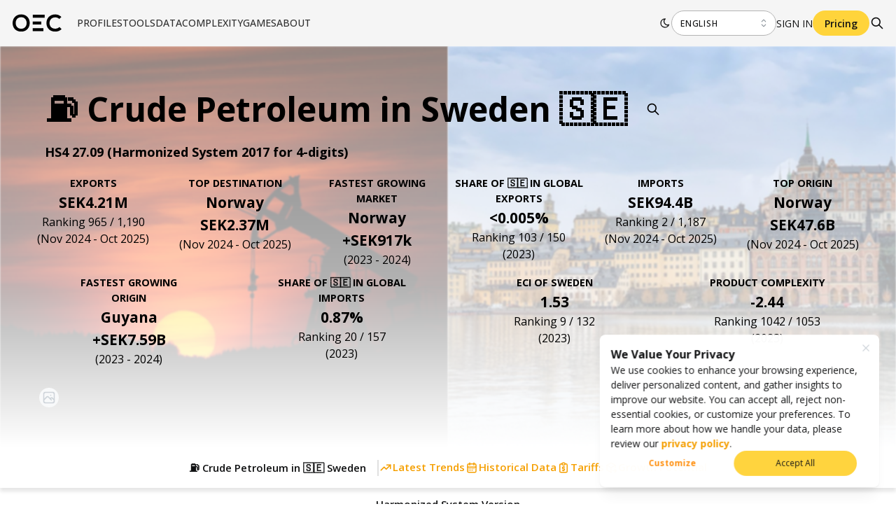

--- FILE ---
content_type: application/javascript; charset=UTF-8
request_url: https://oec.world/_next/static/chunks/394-9bdda9075a125fc0.js
body_size: 12117
content:
"use strict";(self.webpackChunk_N_E=self.webpackChunk_N_E||[]).push([[394],{69469:function(e,t,r){r.d(t,{M:function(){return x}});var n=r(67294),o=r(64761),i=r(56817),u=r(14258),a=r(58),c=r(96768),f=r(83687),l=Object.defineProperty,s=Object.getOwnPropertySymbols,p=Object.prototype.hasOwnProperty,d=Object.prototype.propertyIsEnumerable,v=(e,t,r)=>t in e?l(e,t,{enumerable:!0,configurable:!0,writable:!0,value:r}):e[t]=r,y=(e,t)=>{for(var r in t||(t={}))p.call(t,r)&&v(e,r,t[r]);if(s)for(var r of s(t))d.call(t,r)&&v(e,r,t[r]);return e},h=(0,i.k)((e,{spacing:t,breakpoints:r,cols:n,verticalSpacing:o})=>{let i=null!=o,l=(0,f.I)(e,r).reduce((r,n)=>{var f,l;let s="maxWidth"in n?"max-width":"min-width",p=(0,u.a)({size:"max-width"===s?n.maxWidth:n.minWidth,sizes:e.breakpoints,units:"em"}),d=(0,a.oI)(p)-("max-width"===s?1:0);return r[`@media (${s}: ${(0,c.em)(d)})`]={gridTemplateColumns:`repeat(${n.cols}, minmax(0, 1fr))`,gap:`${(0,u.a)({size:null!=(f=n.verticalSpacing)?f:i?o:t,sizes:e.spacing})} ${(0,u.a)({size:null!=(l=n.spacing)?l:t,sizes:e.spacing})}`},r},{});return{root:y({boxSizing:"border-box",display:"grid",gridTemplateColumns:`repeat(${n}, minmax(0, 1fr))`,gap:`${(0,u.a)({size:i?o:t,sizes:e.spacing})} ${(0,u.a)({size:t,sizes:e.spacing})}`},l)}}),b=r(64523),g=Object.defineProperty,m=Object.getOwnPropertySymbols,w=Object.prototype.hasOwnProperty,O=Object.prototype.propertyIsEnumerable,P=(e,t,r)=>t in e?g(e,t,{enumerable:!0,configurable:!0,writable:!0,value:r}):e[t]=r,j=(e,t)=>{for(var r in t||(t={}))w.call(t,r)&&P(e,r,t[r]);if(m)for(var r of m(t))O.call(t,r)&&P(e,r,t[r]);return e},S=(e,t)=>{var r={};for(var n in e)w.call(e,n)&&0>t.indexOf(n)&&(r[n]=e[n]);if(null!=e&&m)for(var n of m(e))0>t.indexOf(n)&&O.call(e,n)&&(r[n]=e[n]);return r};let E={breakpoints:[],cols:1,spacing:"md"},x=(0,n.forwardRef)((e,t)=>{let r=(0,o.N4)("SimpleGrid",E,e),{className:i,breakpoints:u,cols:a,spacing:c,verticalSpacing:f,children:l,unstyled:s,variant:p}=r,d=S(r,["className","breakpoints","cols","spacing","verticalSpacing","children","unstyled","variant"]),{classes:v,cx:y}=h({breakpoints:u,cols:a,spacing:c,verticalSpacing:f},{name:"SimpleGrid",unstyled:s,variant:p});return n.createElement(b.x,j({className:y(v.root,i),ref:t},d),l)});x.displayName="@mantine/core/SimpleGrid"},78818:function(e,t,r){r.d(t,{T:function(){return v}});var n=r(67294),o=r(64761),i=r(64523),u=Object.defineProperty,a=Object.getOwnPropertySymbols,c=Object.prototype.hasOwnProperty,f=Object.prototype.propertyIsEnumerable,l=(e,t,r)=>t in e?u(e,t,{enumerable:!0,configurable:!0,writable:!0,value:r}):e[t]=r,s=(e,t)=>{for(var r in t||(t={}))c.call(t,r)&&l(e,r,t[r]);if(a)for(var r of a(t))f.call(t,r)&&l(e,r,t[r]);return e},p=(e,t)=>{var r={};for(var n in e)c.call(e,n)&&0>t.indexOf(n)&&(r[n]=e[n]);if(null!=e&&a)for(var n of a(e))0>t.indexOf(n)&&f.call(e,n)&&(r[n]=e[n]);return r};let d={w:0,h:0},v=(0,n.forwardRef)((e,t)=>{let r=(0,o.N4)("Space",d,e),{w:u,h:a}=r,c=p(r,["w","h"]);return n.createElement(i.x,s({ref:t,w:u,miw:u,h:a,mih:a},c))});v.displayName="@mantine/core/Space"},5044:function(e,t,r){r.d(t,{k:function(){return _}});var n=r(67294),o=r(64761),i=r(96768),u=r(56817),a=r(14258),c=Object.defineProperty,f=Object.defineProperties,l=Object.getOwnPropertyDescriptors,s=Object.getOwnPropertySymbols,p=Object.prototype.hasOwnProperty,d=Object.prototype.propertyIsEnumerable,v=(e,t,r)=>t in e?c(e,t,{enumerable:!0,configurable:!0,writable:!0,value:r}):e[t]=r,y=(e,t)=>{for(var r in t||(t={}))p.call(t,r)&&v(e,r,t[r]);if(s)for(var r of s(t))d.call(t,r)&&v(e,r,t[r]);return e},h=(e,t)=>f(e,l(t));let b={xs:(0,i.h)(16),sm:(0,i.h)(20),md:(0,i.h)(26),lg:(0,i.h)(32),xl:(0,i.h)(40)},g=["filled","light","gradient","outline","default"];var m=(0,u.k)((e,{color:t,radius:r,gradient:n},{variant:o,size:u})=>{let c=(0,a.a)({size:u,sizes:b});return{root:y(h(y({},e.fn.fontStyles()),{display:"inline-flex",alignItems:"center",justifyContent:"center",boxSizing:"border-box",width:c,height:c,minWidth:c,minHeight:c,borderRadius:e.fn.radius(r)}),function({theme:e,variant:t,color:r,gradient:n}){if(!g.includes(t))return null;let o=e.fn.variant({variant:t,color:r||e.primaryColor,gradient:n,primaryFallback:!1});return{backgroundColor:o.background,color:o.color,backgroundImage:"gradient"===t?o.background:void 0,border:`${(0,i.h)("gradient"===t?0:1)} solid ${o.border}`}}({theme:e,variant:o,gradient:n,color:t}))}}),w=r(64523),O=Object.defineProperty,P=Object.getOwnPropertySymbols,j=Object.prototype.hasOwnProperty,S=Object.prototype.propertyIsEnumerable,E=(e,t,r)=>t in e?O(e,t,{enumerable:!0,configurable:!0,writable:!0,value:r}):e[t]=r,x=(e,t)=>{for(var r in t||(t={}))j.call(t,r)&&E(e,r,t[r]);if(P)for(var r of P(t))S.call(t,r)&&E(e,r,t[r]);return e},k=(e,t)=>{var r={};for(var n in e)j.call(e,n)&&0>t.indexOf(n)&&(r[n]=e[n]);if(null!=e&&P)for(var n of P(e))0>t.indexOf(n)&&S.call(e,n)&&(r[n]=e[n]);return r};let A={size:"md",variant:"filled"},_=(0,n.forwardRef)((e,t)=>{let r=(0,o.N4)("ThemeIcon",A,e),{className:i,size:u,radius:a,variant:c,color:f,children:l,gradient:s,unstyled:p}=r,d=k(r,["className","size","radius","variant","color","children","gradient","unstyled"]),{classes:v,cx:y}=m({variant:c,radius:a,color:f,gradient:s},{name:"ThemeIcon",unstyled:p,variant:c,size:u});return n.createElement(w.x,x({className:y(v.root,i),ref:t},d),l)});_.displayName="@mantine/core/ThemeIcon"},77236:function(e,t,r){function n(e){for(var t=arguments.length,r=Array(t>1?t-1:0),n=1;n<t;n++)r[n-1]=arguments[n];throw Error("[Immer] minified error nr: "+e+(r.length?" "+r.map(function(e){return"'"+e+"'"}).join(","):"")+". Find the full error at: https://bit.ly/3cXEKWf")}function o(e){return!!e&&!!e[Z]}function i(e){var t;return!!e&&(function(e){if(!e||"object"!=typeof e)return!1;var t=Object.getPrototypeOf(e);if(null===t)return!0;var r=Object.hasOwnProperty.call(t,"constructor")&&t.constructor;return r===Object||"function"==typeof r&&Function.toString.call(r)===F}(e)||Array.isArray(e)||!!e[L]||!!(null===(t=e.constructor)||void 0===t?void 0:t[L])||s(e)||p(e))}function u(e,t,r){void 0===r&&(r=!1),0===a(e)?(r?Object.keys:K)(e).forEach(function(n){r&&"symbol"==typeof n||t(n,e[n],e)}):e.forEach(function(r,n){return t(n,r,e)})}function a(e){var t=e[Z];return t?t.i>3?t.i-4:t.i:Array.isArray(e)?1:s(e)?2:p(e)?3:0}function c(e,t){return 2===a(e)?e.has(t):Object.prototype.hasOwnProperty.call(e,t)}function f(e,t,r){var n=a(e);2===n?e.set(t,r):3===n?e.add(r):e[t]=r}function l(e,t){return e===t?0!==e||1/e==1/t:e!=e&&t!=t}function s(e){return q&&e instanceof Map}function p(e){return U&&e instanceof Set}function d(e){return e.o||e.t}function v(e){if(Array.isArray(e))return Array.prototype.slice.call(e);var t=V(e);delete t[Z];for(var r=K(t),n=0;n<r.length;n++){var o=r[n],i=t[o];!1===i.writable&&(i.writable=!0,i.configurable=!0),(i.get||i.set)&&(t[o]={configurable:!0,writable:!0,enumerable:i.enumerable,value:e[o]})}return Object.create(Object.getPrototypeOf(e),t)}function y(e,t){return void 0===t&&(t=!1),b(e)||o(e)||!i(e)||(a(e)>1&&(e.set=e.add=e.clear=e.delete=h),Object.freeze(e),t&&u(e,function(e,t){return y(t,!0)},!0)),e}function h(){n(2)}function b(e){return null==e||"object"!=typeof e||Object.isFrozen(e)}function g(e){var t=X[e];return t||n(18,e),t}function m(e,t){t&&(g("Patches"),e.u=[],e.s=[],e.v=t)}function w(e){O(e),e.p.forEach(j),e.p=null}function O(e){e===T&&(T=e.l)}function P(e){return T={p:[],l:T,h:e,m:!0,_:0}}function j(e){var t=e[Z];0===t.i||1===t.i?t.j():t.g=!0}function S(e,t){t._=t.p.length;var r=t.p[0],o=void 0!==e&&e!==r;return t.h.O||g("ES5").S(t,e,o),o?(r[Z].P&&(w(t),n(4)),i(e)&&(e=E(t,e),t.l||k(t,e)),t.u&&g("Patches").M(r[Z].t,e,t.u,t.s)):e=E(t,r,[]),w(t),t.u&&t.v(t.u,t.s),e!==$?e:void 0}function E(e,t,r){if(b(t))return t;var n=t[Z];if(!n)return u(t,function(o,i){return x(e,n,t,o,i,r)},!0),t;if(n.A!==e)return t;if(!n.P)return k(e,n.t,!0),n.t;if(!n.I){n.I=!0,n.A._--;var o=4===n.i||5===n.i?n.o=v(n.k):n.o,i=o,a=!1;3===n.i&&(i=new Set(o),o.clear(),a=!0),u(i,function(t,i){return x(e,n,o,t,i,r,a)}),k(e,o,!1),r&&e.u&&g("Patches").N(n,r,e.u,e.s)}return n.o}function x(e,t,r,n,u,a,l){if(o(u)){var s=E(e,u,a&&t&&3!==t.i&&!c(t.R,n)?a.concat(n):void 0);if(f(r,n,s),!o(s))return;e.m=!1}else l&&r.add(u);if(i(u)&&!b(u)){if(!e.h.D&&e._<1)return;E(e,u),t&&t.A.l||k(e,u)}}function k(e,t,r){void 0===r&&(r=!1),!e.l&&e.h.D&&e.m&&y(t,r)}function A(e,t){var r=e[Z];return(r?d(r):e)[t]}function _(e,t){if(t in e)for(var r=Object.getPrototypeOf(e);r;){var n=Object.getOwnPropertyDescriptor(r,t);if(n)return n;r=Object.getPrototypeOf(r)}}function I(e){e.P||(e.P=!0,e.l&&I(e.l))}function C(e){e.o||(e.o=v(e.t))}function N(e,t,r){var n,o,i,u,a,c,f,l=s(t)?g("MapSet").F(t,r):p(t)?g("MapSet").T(t,r):e.O?(i=o={i:(n=Array.isArray(t))?1:0,A:r?r.A:T,P:!1,I:!1,R:{},l:r,t:t,k:null,o:null,j:null,C:!1},u=G,n&&(i=[o],u=B),c=(a=Proxy.revocable(i,u)).revoke,f=a.proxy,o.k=f,o.j=c,f):g("ES5").J(t,r);return(r?r.A:T).p.push(l),l}function M(e,t){switch(t){case 2:return new Map(e);case 3:return Array.from(e)}return v(e)}r.d(t,{xC:function(){return eg},oM:function(){return ew}});var R,D,T,z="undefined"!=typeof Symbol&&"symbol"==typeof Symbol("x"),q="undefined"!=typeof Map,U="undefined"!=typeof Set,W="undefined"!=typeof Proxy&&void 0!==Proxy.revocable&&"undefined"!=typeof Reflect,$=z?Symbol.for("immer-nothing"):((D={})["immer-nothing"]=!0,D),L=z?Symbol.for("immer-draftable"):"__$immer_draftable",Z=z?Symbol.for("immer-state"):"__$immer_state",F=""+Object.prototype.constructor,K="undefined"!=typeof Reflect&&Reflect.ownKeys?Reflect.ownKeys:void 0!==Object.getOwnPropertySymbols?function(e){return Object.getOwnPropertyNames(e).concat(Object.getOwnPropertySymbols(e))}:Object.getOwnPropertyNames,V=Object.getOwnPropertyDescriptors||function(e){var t={};return K(e).forEach(function(r){t[r]=Object.getOwnPropertyDescriptor(e,r)}),t},X={},G={get:function(e,t){if(t===Z)return e;var r,n,o=d(e);if(!c(o,t))return(n=_(o,t))?"value"in n?n.value:null===(r=n.get)||void 0===r?void 0:r.call(e.k):void 0;var u=o[t];return e.I||!i(u)?u:u===A(e.t,t)?(C(e),e.o[t]=N(e.A.h,u,e)):u},has:function(e,t){return t in d(e)},ownKeys:function(e){return Reflect.ownKeys(d(e))},set:function(e,t,r){var n=_(d(e),t);if(null==n?void 0:n.set)return n.set.call(e.k,r),!0;if(!e.P){var o=A(d(e),t),i=null==o?void 0:o[Z];if(i&&i.t===r)return e.o[t]=r,e.R[t]=!1,!0;if(l(r,o)&&(void 0!==r||c(e.t,t)))return!0;C(e),I(e)}return e.o[t]===r&&(void 0!==r||t in e.o)||Number.isNaN(r)&&Number.isNaN(e.o[t])||(e.o[t]=r,e.R[t]=!0),!0},deleteProperty:function(e,t){return void 0!==A(e.t,t)||t in e.t?(e.R[t]=!1,C(e),I(e)):delete e.R[t],e.o&&delete e.o[t],!0},getOwnPropertyDescriptor:function(e,t){var r=d(e),n=Reflect.getOwnPropertyDescriptor(r,t);return n?{writable:!0,configurable:1!==e.i||"length"!==t,enumerable:n.enumerable,value:r[t]}:n},defineProperty:function(){n(11)},getPrototypeOf:function(e){return Object.getPrototypeOf(e.t)},setPrototypeOf:function(){n(12)}},B={};u(G,function(e,t){B[e]=function(){return arguments[0]=arguments[0][0],t.apply(this,arguments)}}),B.deleteProperty=function(e,t){return B.set.call(this,e,t,void 0)},B.set=function(e,t,r){return G.set.call(this,e[0],t,r,e[0])};var J=new(function(){function e(e){var t=this;this.O=W,this.D=!0,this.produce=function(e,r,o){if("function"==typeof e&&"function"!=typeof r){var u,a=r;return r=e,function(e){var n=this;void 0===e&&(e=a);for(var o=arguments.length,i=Array(o>1?o-1:0),u=1;u<o;u++)i[u-1]=arguments[u];return t.produce(e,function(e){var t;return(t=r).call.apply(t,[n,e].concat(i))})}}if("function"!=typeof r&&n(6),void 0!==o&&"function"!=typeof o&&n(7),i(e)){var c=P(t),f=N(t,e,void 0),l=!0;try{u=r(f),l=!1}finally{l?w(c):O(c)}return"undefined"!=typeof Promise&&u instanceof Promise?u.then(function(e){return m(c,o),S(e,c)},function(e){throw w(c),e}):(m(c,o),S(u,c))}if(!e||"object"!=typeof e){if(void 0===(u=r(e))&&(u=e),u===$&&(u=void 0),t.D&&y(u,!0),o){var s=[],p=[];g("Patches").M(e,u,s,p),o(s,p)}return u}n(21,e)},this.produceWithPatches=function(e,r){if("function"==typeof e)return function(r){for(var n=arguments.length,o=Array(n>1?n-1:0),i=1;i<n;i++)o[i-1]=arguments[i];return t.produceWithPatches(r,function(t){return e.apply(void 0,[t].concat(o))})};var n,o,i=t.produce(e,r,function(e,t){n=e,o=t});return"undefined"!=typeof Promise&&i instanceof Promise?i.then(function(e){return[e,n,o]}):[i,n,o]},"boolean"==typeof(null==e?void 0:e.useProxies)&&this.setUseProxies(e.useProxies),"boolean"==typeof(null==e?void 0:e.autoFreeze)&&this.setAutoFreeze(e.autoFreeze)}var t=e.prototype;return t.createDraft=function(e){i(e)||n(8),o(e)&&(o(t=e)||n(22,t),e=function e(t){if(!i(t))return t;var r,n=t[Z],o=a(t);if(n){if(!n.P&&(n.i<4||!g("ES5").K(n)))return n.t;n.I=!0,r=M(t,o),n.I=!1}else r=M(t,o);return u(r,function(t,o){var i;n&&(2===a(i=n.t)?i.get(t):i[t])===o||f(r,t,e(o))}),3===o?new Set(r):r}(t));var t,r=P(this),c=N(this,e,void 0);return c[Z].C=!0,O(r),c},t.finishDraft=function(e,t){var r=(e&&e[Z]).A;return m(r,t),S(void 0,r)},t.setAutoFreeze=function(e){this.D=e},t.setUseProxies=function(e){e&&!W&&n(20),this.O=e},t.applyPatches=function(e,t){for(r=t.length-1;r>=0;r--){var r,n=t[r];if(0===n.path.length&&"replace"===n.op){e=n.value;break}}r>-1&&(t=t.slice(r+1));var i=g("Patches").$;return o(e)?i(e,t):this.produce(e,function(e){return i(e,t)})},e}()),Y=J.produce;J.produceWithPatches.bind(J),J.setAutoFreeze.bind(J),J.setUseProxies.bind(J),J.applyPatches.bind(J),J.createDraft.bind(J),J.finishDraft.bind(J);var H=r(45217);function Q(e){return function(t){var r=t.dispatch,n=t.getState;return function(t){return function(o){return"function"==typeof o?o(r,n,e):t(o)}}}}var ee=Q();ee.withExtraArgument=Q,r(34155);var et=(R=function(e,t){return(R=Object.setPrototypeOf||({__proto__:[]})instanceof Array&&function(e,t){e.__proto__=t}||function(e,t){for(var r in t)Object.prototype.hasOwnProperty.call(t,r)&&(e[r]=t[r])})(e,t)},function(e,t){if("function"!=typeof t&&null!==t)throw TypeError("Class extends value "+String(t)+" is not a constructor or null");function r(){this.constructor=e}R(e,t),e.prototype=null===t?Object.create(t):(r.prototype=t.prototype,new r)}),er=function(e,t){var r,n,o,i,u={label:0,sent:function(){if(1&o[0])throw o[1];return o[1]},trys:[],ops:[]};return i={next:a(0),throw:a(1),return:a(2)},"function"==typeof Symbol&&(i[Symbol.iterator]=function(){return this}),i;function a(i){return function(a){return function(i){if(r)throw TypeError("Generator is already executing.");for(;u;)try{if(r=1,n&&(o=2&i[0]?n.return:i[0]?n.throw||((o=n.return)&&o.call(n),0):n.next)&&!(o=o.call(n,i[1])).done)return o;switch(n=0,o&&(i=[2&i[0],o.value]),i[0]){case 0:case 1:o=i;break;case 4:return u.label++,{value:i[1],done:!1};case 5:u.label++,n=i[1],i=[0];continue;case 7:i=u.ops.pop(),u.trys.pop();continue;default:if(!(o=(o=u.trys).length>0&&o[o.length-1])&&(6===i[0]||2===i[0])){u=0;continue}if(3===i[0]&&(!o||i[1]>o[0]&&i[1]<o[3])){u.label=i[1];break}if(6===i[0]&&u.label<o[1]){u.label=o[1],o=i;break}if(o&&u.label<o[2]){u.label=o[2],u.ops.push(i);break}o[2]&&u.ops.pop(),u.trys.pop();continue}i=t.call(e,u)}catch(e){i=[6,e],n=0}finally{r=o=0}if(5&i[0])throw i[1];return{value:i[0]?i[1]:void 0,done:!0}}([i,a])}}},en=function(e,t){for(var r=0,n=t.length,o=e.length;r<n;r++,o++)e[o]=t[r];return e},eo=Object.defineProperty,ei=Object.defineProperties,eu=Object.getOwnPropertyDescriptors,ea=Object.getOwnPropertySymbols,ec=Object.prototype.hasOwnProperty,ef=Object.prototype.propertyIsEnumerable,el=function(e,t,r){return t in e?eo(e,t,{enumerable:!0,configurable:!0,writable:!0,value:r}):e[t]=r},es=function(e,t){for(var r in t||(t={}))ec.call(t,r)&&el(e,r,t[r]);if(ea)for(var n=0,o=ea(t);n<o.length;n++){var r=o[n];ef.call(t,r)&&el(e,r,t[r])}return e},ep=function(e,t){return ei(e,eu(t))},ed="undefined"!=typeof window&&window.__REDUX_DEVTOOLS_EXTENSION_COMPOSE__?window.__REDUX_DEVTOOLS_EXTENSION_COMPOSE__:function(){if(0!=arguments.length)return"object"==typeof arguments[0]?H.qC:H.qC.apply(null,arguments)};function ev(e,t){function r(){for(var r=[],n=0;n<arguments.length;n++)r[n]=arguments[n];if(t){var o=t.apply(void 0,r);if(!o)throw Error("prepareAction did not return an object");return es(es({type:e,payload:o.payload},"meta"in o&&{meta:o.meta}),"error"in o&&{error:o.error})}return{type:e,payload:r[0]}}return r.toString=function(){return""+e},r.type=e,r.match=function(t){return t.type===e},r}"undefined"!=typeof window&&window.__REDUX_DEVTOOLS_EXTENSION__&&window.__REDUX_DEVTOOLS_EXTENSION__;var ey=function(e){function t(){for(var r=[],n=0;n<arguments.length;n++)r[n]=arguments[n];var o=e.apply(this,r)||this;return Object.setPrototypeOf(o,t.prototype),o}return et(t,e),Object.defineProperty(t,Symbol.species,{get:function(){return t},enumerable:!1,configurable:!0}),t.prototype.concat=function(){for(var t=[],r=0;r<arguments.length;r++)t[r]=arguments[r];return e.prototype.concat.apply(this,t)},t.prototype.prepend=function(){for(var e=[],r=0;r<arguments.length;r++)e[r]=arguments[r];return 1===e.length&&Array.isArray(e[0])?new(t.bind.apply(t,en([void 0],e[0].concat(this)))):new(t.bind.apply(t,en([void 0],e.concat(this))))},t}(Array),eh=function(e){function t(){for(var r=[],n=0;n<arguments.length;n++)r[n]=arguments[n];var o=e.apply(this,r)||this;return Object.setPrototypeOf(o,t.prototype),o}return et(t,e),Object.defineProperty(t,Symbol.species,{get:function(){return t},enumerable:!1,configurable:!0}),t.prototype.concat=function(){for(var t=[],r=0;r<arguments.length;r++)t[r]=arguments[r];return e.prototype.concat.apply(this,t)},t.prototype.prepend=function(){for(var e=[],r=0;r<arguments.length;r++)e[r]=arguments[r];return 1===e.length&&Array.isArray(e[0])?new(t.bind.apply(t,en([void 0],e[0].concat(this)))):new(t.bind.apply(t,en([void 0],e.concat(this))))},t}(Array);function eb(e){return i(e)?Y(e,function(){}):e}function eg(e){var t,r=function(e){var t,r,n,o;return void 0===(t=e)&&(t={}),n=void 0===(r=t.thunk)||r,t.immutableCheck,t.serializableCheck,t.actionCreatorCheck,o=new ey,n&&("boolean"==typeof n?o.push(ee):o.push(ee.withExtraArgument(n.extraArgument))),o},n=e||{},o=n.reducer,i=void 0===o?void 0:o,u=n.middleware,a=void 0===u?r():u,c=n.devTools,f=void 0===c||c,l=n.preloadedState,s=n.enhancers,p=void 0===s?void 0:s;if("function"==typeof i)t=i;else if(function(e){if("object"!=typeof e||null===e)return!1;var t=Object.getPrototypeOf(e);if(null===t)return!0;for(var r=t;null!==Object.getPrototypeOf(r);)r=Object.getPrototypeOf(r);return t===r}(i))t=(0,H.UY)(i);else throw Error('"reducer" is a required argument, and must be a function or an object of functions that can be passed to combineReducers');var d=a;"function"==typeof d&&(d=d(r));var v=H.md.apply(void 0,d),y=H.qC;f&&(y=ed(es({trace:!1},"object"==typeof f&&f)));var h=new eh(v),b=h;Array.isArray(p)?b=en([v],p):"function"==typeof p&&(b=p(h));var g=y.apply(void 0,b);return(0,H.MT)(t,void 0===l?void 0:l,g)}function em(e){var t,r={},n=[],o={addCase:function(e,t){var n="string"==typeof e?e:e.type;if(!n)throw Error("`builder.addCase` cannot be called with an empty action type");if(n in r)throw Error("`builder.addCase` cannot be called with two reducers for the same action type");return r[n]=t,o},addMatcher:function(e,t){return n.push({matcher:e,reducer:t}),o},addDefaultCase:function(e){return t=e,o}};return e(o),[r,n,t]}function ew(e){var t,r=e.name;if(!r)throw Error("`name` is a required option for createSlice");var n="function"==typeof e.initialState?e.initialState:eb(e.initialState),u=e.reducers||{},a=Object.keys(u),c={},f={},l={};function s(){var t="function"==typeof e.extraReducers?em(e.extraReducers):[e.extraReducers],r=t[0],u=t[1],a=void 0===u?[]:u,c=t[2],l=void 0===c?void 0:c,s=es(es({},void 0===r?{}:r),f);return function(e,t,r,n){void 0===r&&(r=[]);var u,a="function"==typeof t?em(t):[t,r,void 0],c=a[0],f=a[1],l=a[2];if("function"==typeof e)u=function(){return eb(e())};else{var s=eb(e);u=function(){return s}}function p(e,t){void 0===e&&(e=u());var r=en([c[t.type]],f.filter(function(e){return(0,e.matcher)(t)}).map(function(e){return e.reducer}));return 0===r.filter(function(e){return!!e}).length&&(r=[l]),r.reduce(function(e,r){if(r){if(o(e)){var n=r(e,t);return void 0===n?e:n}if(i(e))return Y(e,function(e){return r(e,t)});var n=r(e,t);if(void 0===n){if(null===e)return e;throw Error("A case reducer on a non-draftable value must not return undefined")}return n}return e},e)}return p.getInitialState=u,p}(n,function(e){for(var t in s)e.addCase(t,s[t]);for(var r=0;r<a.length;r++){var n=a[r];e.addMatcher(n.matcher,n.reducer)}l&&e.addDefaultCase(l)})}return a.forEach(function(e){var t,n,o=u[e],i=r+"/"+e;"reducer"in o?(t=o.reducer,n=o.prepare):t=o,c[e]=t,f[i]=t,l[e]=n?ev(i,n):ev(i)}),{name:r,reducer:function(e,r){return t||(t=s()),t(e,r)},actions:l,caseReducers:c,getInitialState:function(){return t||(t=s()),t.getInitialState()}}}var eO=function(e){void 0===e&&(e=21);for(var t="",r=e;r--;)t+="ModuleSymbhasOwnPr-0123456789ABCDEFGHNRVfgctiUvz_KqYTJkLxpZXIjQW"[64*Math.random()|0];return t},eP=["name","message","stack","code"],ej=function(e,t){this.payload=e,this.meta=t},eS=function(e,t){this.payload=e,this.meta=t},eE=function(e){if("object"==typeof e&&null!==e){for(var t={},r=0;r<eP.length;r++){var n=eP[r];"string"==typeof e[n]&&(t[n]=e[n])}return t}return{message:String(e)}};function ex(e){if(e.meta&&e.meta.rejectedWithValue)throw e.payload;if(e.error)throw e.error;return e.payload}!function(){function e(e,t,r){var n=ev(e+"/fulfilled",function(e,t,r,n){return{payload:e,meta:ep(es({},n||{}),{arg:r,requestId:t,requestStatus:"fulfilled"})}}),o=ev(e+"/pending",function(e,t,r){return{payload:void 0,meta:ep(es({},r||{}),{arg:t,requestId:e,requestStatus:"pending"})}}),i=ev(e+"/rejected",function(e,t,n,o,i){return{payload:o,error:(r&&r.serializeError||eE)(e||"Rejected"),meta:ep(es({},i||{}),{arg:n,requestId:t,rejectedWithValue:!!o,requestStatus:"rejected",aborted:(null==e?void 0:e.name)==="AbortError",condition:(null==e?void 0:e.name)==="ConditionError"})}}),u="undefined"!=typeof AbortController?AbortController:function(){function e(){this.signal={aborted:!1,addEventListener:function(){},dispatchEvent:function(){return!1},onabort:function(){},removeEventListener:function(){},reason:void 0,throwIfAborted:function(){}}}return e.prototype.abort=function(){},e}();return Object.assign(function(e){return function(a,c,f){var l,s=(null==r?void 0:r.idGenerator)?r.idGenerator(e):eO(),p=new u;function d(e){l=e,p.abort()}var v=function(){var u,v;return u=this,v=function(){var u,v,y,h,b,g;return er(this,function(m){switch(m.label){case 0:var w;if(m.trys.push([0,4,,5]),!(null!==(w=h=null==(u=null==r?void 0:r.condition)?void 0:u.call(r,e,{getState:c,extra:f}))&&"object"==typeof w&&"function"==typeof w.then))return[3,2];return[4,h];case 1:h=m.sent(),m.label=2;case 2:if(!1===h||p.signal.aborted)throw{name:"ConditionError",message:"Aborted due to condition callback returning false."};return b=new Promise(function(e,t){return p.signal.addEventListener("abort",function(){return t({name:"AbortError",message:l||"Aborted"})})}),a(o(s,e,null==(v=null==r?void 0:r.getPendingMeta)?void 0:v.call(r,{requestId:s,arg:e},{getState:c,extra:f}))),[4,Promise.race([b,Promise.resolve(t(e,{dispatch:a,getState:c,extra:f,requestId:s,signal:p.signal,abort:d,rejectWithValue:function(e,t){return new ej(e,t)},fulfillWithValue:function(e,t){return new eS(e,t)}})).then(function(t){if(t instanceof ej)throw t;return t instanceof eS?n(t.payload,s,e,t.meta):n(t,s,e)})])];case 3:return y=m.sent(),[3,5];case 4:return y=(g=m.sent())instanceof ej?i(null,s,e,g.payload,g.meta):i(g,s,e),[3,5];case 5:return r&&!r.dispatchConditionRejection&&i.match(y)&&y.meta.condition||a(y),[2,y]}})},new Promise(function(e,t){var r=function(e){try{o(v.next(e))}catch(e){t(e)}},n=function(e){try{o(v.throw(e))}catch(e){t(e)}},o=function(t){return t.done?e(t.value):Promise.resolve(t.value).then(r,n)};o((v=v.apply(u,null)).next())})}();return Object.assign(v,{abort:d,requestId:s,arg:e,unwrap:function(){return v.then(ex)}})}},{pending:o,rejected:i,fulfilled:n,typePrefix:e})}e.withTypes=function(){return e}}();var ek="listenerMiddleware";ev(ek+"/add"),ev(ek+"/removeAll"),ev(ek+"/remove"),"function"==typeof queueMicrotask&&queueMicrotask.bind("undefined"!=typeof window?window:void 0!==r.g?r.g:globalThis),"undefined"!=typeof window&&window.requestAnimationFrame&&window.requestAnimationFrame,function(){function e(e,t){var r=a[e];return r?r.enumerable=t:a[e]=r={configurable:!0,enumerable:t,get:function(){var t=this[Z];return G.get(t,e)},set:function(t){var r=this[Z];G.set(r,e,t)}},r}function t(e){for(var t=e.length-1;t>=0;t--){var o=e[t][Z];if(!o.P)switch(o.i){case 5:n(o)&&I(o);break;case 4:r(o)&&I(o)}}}function r(e){for(var t=e.t,r=e.k,n=K(r),o=n.length-1;o>=0;o--){var i=n[o];if(i!==Z){var u=t[i];if(void 0===u&&!c(t,i))return!0;var a=r[i],f=a&&a[Z];if(f?f.t!==u:!l(a,u))return!0}}var s=!!t[Z];return n.length!==K(t).length+(s?0:1)}function n(e){var t=e.k;if(t.length!==e.t.length)return!0;var r=Object.getOwnPropertyDescriptor(t,t.length-1);if(r&&!r.get)return!0;for(var n=0;n<t.length;n++)if(!t.hasOwnProperty(n))return!0;return!1}var i,a={};i={J:function(t,r){var n=Array.isArray(t),o=function(t,r){if(t){for(var n=Array(r.length),o=0;o<r.length;o++)Object.defineProperty(n,""+o,e(o,!0));return n}var i=V(r);delete i[Z];for(var u=K(i),a=0;a<u.length;a++){var c=u[a];i[c]=e(c,t||!!i[c].enumerable)}return Object.create(Object.getPrototypeOf(r),i)}(n,t),i={i:n?5:4,A:r?r.A:T,P:!1,I:!1,R:{},l:r,t:t,k:o,o:null,g:!1,C:!1};return Object.defineProperty(o,Z,{value:i,writable:!0}),o},S:function(e,r,i){i?o(r)&&r[Z].A===e&&t(e.p):(e.u&&function e(t){if(t&&"object"==typeof t){var r=t[Z];if(r){var o=r.t,i=r.k,a=r.R,f=r.i;if(4===f)u(i,function(t){t!==Z&&(void 0!==o[t]||c(o,t)?a[t]||e(i[t]):(a[t]=!0,I(r)))}),u(o,function(e){void 0!==i[e]||c(i,e)||(a[e]=!1,I(r))});else if(5===f){if(n(r)&&(I(r),a.length=!0),i.length<o.length)for(var l=i.length;l<o.length;l++)a[l]=!1;else for(var s=o.length;s<i.length;s++)a[s]=!0;for(var p=Math.min(i.length,o.length),d=0;d<p;d++)i.hasOwnProperty(d)||(a[d]=!0),void 0===a[d]&&e(i[d])}}}}(e.p[0]),t(e.p))},K:function(e){return 4===e.i?r(e):n(e)}},X.ES5||(X.ES5=i)}()},12698:function(e,t,r){r.d(t,{Z:function(){return n}});var n=(0,r(71301).Z)("alert-circle","IconAlertCircle",[["path",{d:"M3 12a9 9 0 1 0 18 0a9 9 0 0 0 -18 0",key:"svg-0"}],["path",{d:"M12 8v4",key:"svg-1"}],["path",{d:"M12 16h.01",key:"svg-2"}]])},71110:function(e,t,r){r.d(t,{Z:function(){return n}});var n=(0,r(71301).Z)("arrow-left","IconArrowLeft",[["path",{d:"M5 12l14 0",key:"svg-0"}],["path",{d:"M5 12l6 6",key:"svg-1"}],["path",{d:"M5 12l6 -6",key:"svg-2"}]])},1545:function(e,t,r){r.d(t,{Z:function(){return n}});var n=(0,r(71301).Z)("arrow-right","IconArrowRight",[["path",{d:"M5 12l14 0",key:"svg-0"}],["path",{d:"M13 18l6 -6",key:"svg-1"}],["path",{d:"M13 6l6 6",key:"svg-2"}]])},48314:function(e,t,r){r.d(t,{Z:function(){return n}});var n=(0,r(71301).Z)("clipboard-check","IconClipboardCheck",[["path",{d:"M9 5h-2a2 2 0 0 0 -2 2v12a2 2 0 0 0 2 2h10a2 2 0 0 0 2 -2v-12a2 2 0 0 0 -2 -2h-2",key:"svg-0"}],["path",{d:"M9 3m0 2a2 2 0 0 1 2 -2h2a2 2 0 0 1 2 2v0a2 2 0 0 1 -2 2h-2a2 2 0 0 1 -2 -2z",key:"svg-1"}],["path",{d:"M9 14l2 2l4 -4",key:"svg-2"}]])},87998:function(e,t,r){r.d(t,{Z:function(){return n}});var n=(0,r(71301).Z)("external-link","IconExternalLink",[["path",{d:"M12 6h-6a2 2 0 0 0 -2 2v10a2 2 0 0 0 2 2h10a2 2 0 0 0 2 -2v-6",key:"svg-0"}],["path",{d:"M11 13l9 -9",key:"svg-1"}],["path",{d:"M15 4h5v5",key:"svg-2"}]])},26375:function(e,t,r){r.d(t,{Z:function(){return n}});var n=(0,r(71301).Z)("plus","IconPlus",[["path",{d:"M12 5l0 14",key:"svg-0"}],["path",{d:"M5 12l14 0",key:"svg-1"}]])},25617:function(e,t,r){r.d(t,{zt:function(){return d},I0:function(){return b},v9:function(){return m},oR:function(){return h}});var n,o,i,u,a=r(67294),c=a.createContext(null),f=function(e){e()},l={notify:function(){},get:function(){return[]}};function s(e,t){var r,n=l;function o(){u.onStateChange&&u.onStateChange()}function i(){if(!r){var i,u,a;r=t?t.addNestedSub(o):e.subscribe(o),i=f,u=null,a=null,n={clear:function(){u=null,a=null},notify:function(){i(function(){for(var e=u;e;)e.callback(),e=e.next})},get:function(){for(var e=[],t=u;t;)e.push(t),t=t.next;return e},subscribe:function(e){var t=!0,r=a={callback:e,next:null,prev:a};return r.prev?r.prev.next=r:u=r,function(){t&&null!==u&&(t=!1,r.next?r.next.prev=r.prev:a=r.prev,r.prev?r.prev.next=r.next:u=r.next)}}}}}var u={addNestedSub:function(e){return i(),n.subscribe(e)},notifyNestedSubs:function(){n.notify()},handleChangeWrapper:o,isSubscribed:function(){return!!r},trySubscribe:i,tryUnsubscribe:function(){r&&(r(),r=void 0,n.clear(),n=l)},getListeners:function(){return n}};return u}var p="undefined"!=typeof window&&void 0!==window.document&&void 0!==window.document.createElement?a.useLayoutEffect:a.useEffect,d=function(e){var t=e.store,r=e.context,n=e.children,o=(0,a.useMemo)(function(){var e=s(t);return{store:t,subscription:e}},[t]),i=(0,a.useMemo)(function(){return t.getState()},[t]);p(function(){var e=o.subscription;return e.onStateChange=e.notifyNestedSubs,e.trySubscribe(),i!==t.getState()&&e.notifyNestedSubs(),function(){e.tryUnsubscribe(),e.onStateChange=null}},[o,i]);var u=r||c;return a.createElement(u.Provider,{value:o},n)};function v(){return(0,a.useContext)(c)}function y(e){void 0===e&&(e=c);var t=e===c?v:function(){return(0,a.useContext)(e)};return function(){return t().store}}r(8679),r(72973),r(87462);var h=y(),b=(void 0===n&&(n=c),o=n===c?h:y(n),function(){return o().dispatch}),g=function(e,t){return e===t},m=(void 0===i&&(i=c),u=i===c?v:function(){return(0,a.useContext)(i)},function(e,t){void 0===t&&(t=g);var r=u(),n=function(e,t,r,n){var o,i=(0,a.useReducer)(function(e){return e+1},0)[1],u=(0,a.useMemo)(function(){return s(r,n)},[r,n]),c=(0,a.useRef)(),f=(0,a.useRef)(),l=(0,a.useRef)(),d=(0,a.useRef)(),v=r.getState();try{if(e!==f.current||v!==l.current||c.current){var y=e(v);o=void 0!==d.current&&t(y,d.current)?d.current:y}else o=d.current}catch(e){throw c.current&&(e.message+="\nThe error may be correlated with this previous error:\n"+c.current.stack+"\n\n"),e}return p(function(){f.current=e,l.current=v,d.current=o,c.current=void 0}),p(function(){function e(){try{var e=r.getState();if(e===l.current)return;var n=f.current(e);if(t(n,d.current))return;d.current=n,l.current=e}catch(e){c.current=e}i()}return u.onStateChange=e,u.trySubscribe(),e(),function(){return u.tryUnsubscribe()}},[r,u]),o}(e,t,r.store,r.subscription);return(0,a.useDebugValue)(n),n});f=r(73935).unstable_batchedUpdates},88359:function(e,t){var r=60103,n=60106,o=60107,i=60108,u=60114,a=60109,c=60110,f=60112,l=60113,s=60120,p=60115,d=60116;if("function"==typeof Symbol&&Symbol.for){var v=Symbol.for;v("react.element"),v("react.portal"),v("react.fragment"),v("react.strict_mode"),v("react.profiler"),v("react.provider"),v("react.context"),v("react.forward_ref"),v("react.suspense"),v("react.suspense_list"),v("react.memo"),v("react.lazy"),v("react.block"),v("react.server.block"),v("react.fundamental"),v("react.debug_trace_mode"),v("react.legacy_hidden")}},72973:function(e,t,r){r(88359)},45217:function(e,t,r){r.d(t,{md:function(){return y},DE:function(){return d},UY:function(){return s},qC:function(){return v},MT:function(){return l}});var n=r(4942);function o(e,t){var r=Object.keys(e);if(Object.getOwnPropertySymbols){var n=Object.getOwnPropertySymbols(e);t&&(n=n.filter(function(t){return Object.getOwnPropertyDescriptor(e,t).enumerable})),r.push.apply(r,n)}return r}function i(e){for(var t=1;t<arguments.length;t++){var r=null!=arguments[t]?arguments[t]:{};t%2?o(Object(r),!0).forEach(function(t){(0,n.Z)(e,t,r[t])}):Object.getOwnPropertyDescriptors?Object.defineProperties(e,Object.getOwnPropertyDescriptors(r)):o(Object(r)).forEach(function(t){Object.defineProperty(e,t,Object.getOwnPropertyDescriptor(r,t))})}return e}function u(e){return"Minified Redux error #"+e+"; visit https://redux.js.org/Errors?code="+e+" for the full message or use the non-minified dev environment for full errors. "}var a="function"==typeof Symbol&&Symbol.observable||"@@observable",c=function(){return Math.random().toString(36).substring(7).split("").join(".")},f={INIT:"@@redux/INIT"+c(),REPLACE:"@@redux/REPLACE"+c(),PROBE_UNKNOWN_ACTION:function(){return"@@redux/PROBE_UNKNOWN_ACTION"+c()}};function l(e,t,r){if("function"==typeof t&&"function"==typeof r||"function"==typeof r&&"function"==typeof arguments[3])throw Error(u(0));if("function"==typeof t&&void 0===r&&(r=t,t=void 0),void 0!==r){if("function"!=typeof r)throw Error(u(1));return r(l)(e,t)}if("function"!=typeof e)throw Error(u(2));var n,o=e,i=t,c=[],s=c,p=!1;function d(){s===c&&(s=c.slice())}function v(){if(p)throw Error(u(3));return i}function y(e){if("function"!=typeof e)throw Error(u(4));if(p)throw Error(u(5));var t=!0;return d(),s.push(e),function(){if(t){if(p)throw Error(u(6));t=!1,d();var r=s.indexOf(e);s.splice(r,1),c=null}}}function h(e){if(!function(e){if("object"!=typeof e||null===e)return!1;for(var t=e;null!==Object.getPrototypeOf(t);)t=Object.getPrototypeOf(t);return Object.getPrototypeOf(e)===t}(e))throw Error(u(7));if(void 0===e.type)throw Error(u(8));if(p)throw Error(u(9));try{p=!0,i=o(i,e)}finally{p=!1}for(var t=c=s,r=0;r<t.length;r++)(0,t[r])();return e}return h({type:f.INIT}),(n={dispatch:h,subscribe:y,getState:v,replaceReducer:function(e){if("function"!=typeof e)throw Error(u(10));o=e,h({type:f.REPLACE})}})[a]=function(){var e;return(e={subscribe:function(e){if("object"!=typeof e||null===e)throw Error(u(11));function t(){e.next&&e.next(v())}return t(),{unsubscribe:y(t)}}})[a]=function(){return this},e},n}function s(e){for(var t,r=Object.keys(e),n={},o=0;o<r.length;o++){var i=r[o];"function"==typeof e[i]&&(n[i]=e[i])}var a=Object.keys(n);try{!function(e){Object.keys(e).forEach(function(t){var r=e[t];if(void 0===r(void 0,{type:f.INIT}))throw Error(u(12));if(void 0===r(void 0,{type:f.PROBE_UNKNOWN_ACTION()}))throw Error(u(13))})}(n)}catch(e){t=e}return function(e,r){if(void 0===e&&(e={}),t)throw t;for(var o=!1,i={},c=0;c<a.length;c++){var f=a[c],l=n[f],s=e[f],p=l(s,r);if(void 0===p)throw r&&r.type,Error(u(14));i[f]=p,o=o||p!==s}return(o=o||a.length!==Object.keys(e).length)?i:e}}function p(e,t){return function(){return t(e.apply(this,arguments))}}function d(e,t){if("function"==typeof e)return p(e,t);if("object"!=typeof e||null===e)throw Error(u(16));var r={};for(var n in e){var o=e[n];"function"==typeof o&&(r[n]=p(o,t))}return r}function v(){for(var e=arguments.length,t=Array(e),r=0;r<e;r++)t[r]=arguments[r];return 0===t.length?function(e){return e}:1===t.length?t[0]:t.reduce(function(e,t){return function(){return e(t.apply(void 0,arguments))}})}function y(){for(var e=arguments.length,t=Array(e),r=0;r<e;r++)t[r]=arguments[r];return function(e){return function(){var r=e.apply(void 0,arguments),n=function(){throw Error(u(15))},o={getState:r.getState,dispatch:function(){return n.apply(void 0,arguments)}},a=t.map(function(e){return e(o)});return n=v.apply(void 0,a)(r.dispatch),i(i({},r),{},{dispatch:n})}}}},94611:function(e,t,r){r.d(t,{Z:function(){return c}});let n=new Map([[5,.25],[6,.25],[7,.25],["t",.75],["y",1],["u",.75],["g",.25],["h",.25],["j",.25]]),o=new Map([[2,.25],[3,.25],[4,.25],["w",.75],["e",1],["r",.75],["s",.25],["d",.25],["f",.25]]),i=new Map([["q",.25],["w",.25],["e",.25],["a",.75],["s",1],["d",.75],["z",.25],["x",.25],["c",.25]]),u=new Map([["h",.25],["j",.25],["k",.25],["b",.75],["n",1],["m",.75]]),a=new Map([[9,.25],[0,.25],["i",.75],["o",1],["p",.75],["k",.25],["l",.25]]);function c(e,{lenient:t=!1,default:r}={}){if(e=String(e).trim(),void 0!==r&&"boolean"!=typeof r)throw TypeError(`Expected the \`default\` option to be of type \`boolean\`, got \`${typeof r}\``);if(/^(?:y|yes|true|1|on)$/i.test(e))return!0;if(/^(?:n|no|false|0|off)$/i.test(e))return!1;if(!0===t){var c;return function(e){let[t,r,u]=e,a=0;return n.has(t)&&(a+=n.get(t)),o.has(r)&&(a+=o.get(r)),i.has(u)&&(a+=i.get(u)),a}(c=e)>=2||!(function(e){let[t,r]=e,n=0;return u.has(t)&&(n+=u.get(t)),a.has(r)&&(n+=a.get(r)),n}(c)>=1.25)&&r}return r}}}]);